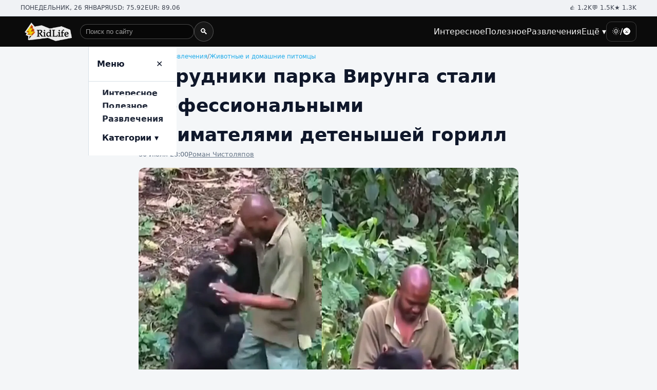

--- FILE ---
content_type: text/html; charset=UTF-8
request_url: https://ridlife.ru/sotrudniki-parka-virunga-stali-professionalnymi-obnimatelyami-detenyshej-gorill-20361.html
body_size: 6262
content:
<!doctype html><html lang="ru"><head><meta charset="utf-8"><meta name="viewport" content="width=device-width, initial-scale=1"><link rel="stylesheet" href="/css/styles.css?v1"><meta name="color-scheme" content="light dark"><title>Сотрудники парка Вирунга стали профессиональными обнимателями детенышей горилл</title><link rel="canonical" href="https://ridlife.ru/sotrudniki-parka-virunga-stali-professionalnymi-obnimatelyami-detenyshej-gorill-20361.html" /><meta itemprop="description" name="description" content="Работа мечты." /><link rel="manifest" href="/manifest.json"><link rel="icon" href="/favicon.ico" type="image/x-icon"><link rel="icon" type="image/png" sizes="16x16" href="/icons/16x16.png"><link rel="icon" type="image/png" sizes="32x32" href="/icons/32x32.png"><link rel="icon" type="image/png" sizes="48x48" href="/icons/48x48.png"><link rel="icon" type="image/png" sizes="192x192" href="/icons/192x192.png"><link rel="icon" type="image/png" sizes="512x512" href="/icons/512x512.png"><script type="application/ld+json">
{
  "@context": "https://schema.org",
  "@type": "Organization",
  "name": "RidLife",
  "url": "https://ridlife.ru/",
  "logo": "http://ridlife.ru/assets/logo.png",
  "sameAs": []
}
</script><script type="application/ld+json">
{
  "@context": "https://schema.org",
  "@type": "WebSite",
  "name": "RidLife",
  "url": "https://ridlife.ru/",
  "publisher": {
    "@type": "Organization",
    "name": "RidLife"
  },
  "potentialAction": {
    "@type": "SearchAction",
    "target": "https://ridlife.ru/search?q={search_term_string}",
    "query-input": "required name=search_term_string"
  }
}
</script><link rel="amphtml" href="https://amp.ridlife.ru/sotrudniki-parka-virunga-stali-professionalnymi-obnimatelyami-detenyshej-gorill-20361.html"><script type="application/ld+json">
{
  "@context": "https://schema.org",
  "@type": "Article",
  "headline": "Сотрудники парка Вирунга стали профессиональными обнимателями детенышей горилл",
  "author": {
    "@type": "Person",
    "name": " ",
	"url":"https://ridlife.ru/users/",
	"image":"https://ridlife.ru"  },
  "datePublished": "2024-07-30T23:00:00+03:00",
  "image": [
    "https://ridlife.ru/content/images/57/52/95752_1280x720.webp"
  ],
  "mainEntityOfPage": {
    "@type": "WebPage",
    "@id": "https://ridlife.ru/sotrudniki-parka-virunga-stali-professionalnymi-obnimatelyami-detenyshej-gorill-20361.html"
  },
  "publisher": {
    "@type": "Organization",
    "name": "RidLife",
    "logo": {
      "@type": "ImageObject",
      "url": "http://ridlife.ru/assets/logo.png"
    }
  }
}
</script><script type="application/ld+json">
{
  "@context": "https://schema.org",
  "@type": "BreadcrumbList",
  "itemListElement": [
    {
      "@type": "ListItem",
      "position": 1,
      "name": "Главная",
      "item": "https://ridlife.ru"
    },
    {
      "@type": "ListItem",
      "position": 2,
      "name": "Развлечения",
      "item": "https://ridlife.ru/funny"
    },
    {
      "@type": "ListItem",
      "position": 3,
      "name": "Животные",
      "item": "https://ridlife.ru/zhivotnye"
    }
  ]
}
</script><meta property="og:url" content="https://ridlife.ru/sotrudniki-parka-virunga-stali-professionalnymi-obnimatelyami-detenyshej-gorill-20361.html"/><meta property="og:title" content="Сотрудники парка Вирунга стали профессиональными обнимателями детенышей горилл"/><meta property="og:type" content="article"/><meta property="og:description" content="Работа мечты."/><meta property="og:image" content="https://ridlife.ru/content/images/57/52/95752_og.png"/><meta property="og:image:width" content="1200px"/><meta property="og:image:height" content="630px"/><link href="https://media.ridlife.ru/loader.css" rel="stylesheet" media="print" onload="this.media='all'" /><script src="/js/jquery-2.1.4.min.js" type="text/javascript" media="print" onload="this.media='all'" ></script><script src="/js/main.js" type="text/javascript" media="print" onload="this.media='all'" ></script><script>
var infinity_tag='';
var infinity_category='';
var infinity_publicator='';
var infinity_user='';
var infinity_author='';
var infinity_author_article='';
var infinity_news='';
var infinity_column='';
var infinity_photos='';
var infinity_exclude='20361';
var infinity_author='';



</script><!-- Yandex.RTB --><script>window.yaContextCb=window.yaContextCb||[]</script><script src="https://yandex.ru/ads/system/context.js" async></script></head><body><!--LiveInternet counter--><script>
new Image().src = "https://counter.yadro.ru/hit?r"+
escape(document.referrer)+((typeof(screen)=="undefined")?"":
";s"+screen.width+"*"+screen.height+"*"+(screen.colorDepth?
screen.colorDepth:screen.pixelDepth))+";u"+escape(document.URL)+
";h"+escape(document.title.substring(0,150))+
";"+Math.random();</script><!--/LiveInternet--><div class="topbar"><div class="container wrap"><div class="stats"><span>ПОНЕДЕЛЬНИК, 26 ЯНВАРЯ</span><span>USD: 75.92</span><span>EUR: 89.06</span></div><div class="stats"><span>👍 1.2K</span><span>💬 1.5K</span><span>★ 1.3K</span></div></div></div><header class="navbar" role="banner"><div class="container wrap"><a class="brand" href="/" aria-label="На главную"><img src="/assets/logo.png" alt="RidLife"></a><!-- ПОИСК ДЛЯ ДЕСКТОПА (между логотипом и меню) --><form class="site-search site-search--desktop" action="/search" method="get" role="search"><label class="visually-hidden" for="header-search-desktop">Поиск по сайту</label><input id="header-search-desktop" name="q" type="search"
             placeholder="Поиск по сайту" autocomplete="off"><button type="submit" aria-label="Найти">🔍</button></form><nav class="nav" aria-label="Главное меню"><ul><li class="nav-item"><a href="/interesnoe">Интересное</a></li><li class="nav-item"><a href="/poleznoe">Полезное</a></li><li class="nav-item"><a href="/razvlecheniya">Развлечения</a></li><li class="nav-item"><a href="#" aria-haspopup="true">Ещё ▾</a><div class="dropdown" role="menu"><a href="/kino">Кино</a><a href="/testi">Тесты</a><a href="/zdorovie">Здоровье</a><a href="/sovety">Советы</a><a href="/sport">Спорт</a><a href="/eda">Еда</a><a href="/zhivotnye">Животные</a><a href="/jumor">Юмор</a><a href="/strany-i-puteshestviya">Путешествия</a><a href="/istoriya">История</a><a href="/nauka-i-tehnika">Наука и техника</a><a href="/muzridus">Музыка</a><a href="/kosmos">Космос</a><a href="/kompyuternye-igry">Компьютерные игры</a><a href="/obshestvo">Общество</a><a href="/znamenitosti">Знаменитости</a><a href="/dizayn">Дизайн</a><a href="/pogoda">Погода</a><a href="/kultura-i-iskusstvo">Культура</a><a href="/ekoridus">Экология</a><a href="/tehnologii">Технологии</a><a href="/nedvizhimost">Недвижимость</a><a href="/stil">Стиль</a><a href="/internet">Интернет</a><a href="/avto">Авто</a><a href="/literatura">Литература</a><a href="/gorod">Город</a><a href="/politika">Политика</a><a href="/ekonomika">Экономика</a><a href="/video">Видео</a><a href="/proisshestviya">Происшествия</a><a href="/obrazovanie">Образование</a><a href="/voennoe-delo">Военное дело</a><a href="/religiya">Религия</a><a href="/kriminal">Криминал</a><a href="/biznes">Бизнес</a><a href="/pravo">Право</a><a href="/voennye-konflikty">Военные конфликты</a><a href="/horoscopes">Гороскопы</a></div></li><li><button class="theme-toggle" data-theme-toggle aria-pressed="false">🌞/🌚</button></li></ul></nav><div class="mobbar" data-mobbar><!-- ЛУПА, КОТОРАЯ ПРЕВРАЩАЕТСЯ В СТРОКУ ПОИСКА --><button class="search-toggle" type="button"
              data-search-toggle aria-expanded="false"
              aria-controls="header-search-mobile">🔍</button><!-- СТРОКА ПОИСКА, КОТОРАЯ ПОЯВЛЯЕТСЯ ВМЕСТО ЛУПЫ --><form class="site-search site-search--mobile" action="/search" method="get" role="search"><label class="visually-hidden" for="header-search-mobile">Поиск по сайту</label><input id="header-search-mobile" name="q" type="search"
               placeholder="Поиск..." autocomplete="off"><button type="submit" aria-label="Найти">OK</button></form><button class="theme-toggle" data-theme-toggle aria-pressed="false">🌞/🌚</button><button class="hamburger" data-open aria-label="Открыть меню">☰</button></div></div><aside class="drawer" data-drawer><div class="drawer-head"><strong>Меню</strong><button class="hamburger" data-close aria-label="Закрыть">✕</button></div><ul class="drawer-list"><li><a class="drawer-disclosure" href="/interesnoe">Интересное</a></li><li><a class="drawer-disclosure" href="/poleznoe">Полезное</a></li><li><a class="drawer-disclosure" href="/razvlecheniya">Развлечения</a></li><li><button class="drawer-disclosure" data-disclosure aria-expanded="false">Категории ▾</button><ul class="drawer-sub"><li><a href="/kino">Кино</a></li><li><a href="/testi">Тесты</a></li><li><a href="/zdorovie">Здоровье</a></li><li><a href="/sovety">Советы</a></li><li><a href="/sport">Спорт</a></li><li><a href="/eda">Еда</a></li><li><a href="/zhivotnye">Животные</a></li><li><a href="/jumor">Юмор</a></li><li><a href="/strany-i-puteshestviya">Путешествия</a></li><li><a href="/istoriya">История</a></li><li><a href="/nauka-i-tehnika">Наука и техника</a></li><li><a href="/muzridus">Музыка</a></li><li><a href="/kosmos">Космос</a></li><li><a href="/kompyuternye-igry">Компьютерные игры</a></li><li><a href="/obshestvo">Общество</a></li><li><a href="/znamenitosti">Знаменитости</a></li><li><a href="/dizayn">Дизайн</a></li><li><a href="/pogoda">Погода</a></li><li><a href="/kultura-i-iskusstvo">Культура</a></li><li><a href="/ekoridus">Экология</a></li><li><a href="/tehnologii">Технологии</a></li><li><a href="/nedvizhimost">Недвижимость</a></li><li><a href="/stil">Стиль</a></li><li><a href="/internet">Интернет</a></li><li><a href="/avto">Авто</a></li><li><a href="/literatura">Литература</a></li><li><a href="/gorod">Город</a></li><li><a href="/politika">Политика</a></li><li><a href="/ekonomika">Экономика</a></li><li><a href="/video">Видео</a></li><li><a href="/proisshestviya">Происшествия</a></li><li><a href="/obrazovanie">Образование</a></li><li><a href="/voennoe-delo">Военное дело</a></li><li><a href="/religiya">Религия</a></li><li><a href="/kriminal">Криминал</a></li><li><a href="/biznes">Бизнес</a></li><li><a href="/pravo">Право</a></li><li><a href="/voennye-konflikty">Военные конфликты</a></li><li><a href="/horoscopes">Гороскопы</a></li></ul></li></ul></aside></header><main class="container section prose"><nav class="breadcrumbs" aria-label="Хлебные крошки" itemscope itemtype="https://schema.org/BreadcrumbList"><span itemprop="itemListElement" itemscope itemtype="https://schema.org/ListItem"><a itemprop="item" href="/"><span itemprop="name">Главная</span></a><meta itemprop="position" content="1" /></span><span>/</span><span itemprop="itemListElement" itemscope itemtype="https://schema.org/ListItem"><a itemprop="item" href="/funny"><span itemprop="name">Развлечения</span></a><meta itemprop="position" content="2" /></span><span>/</span><span itemprop="itemListElement" itemscope itemtype="https://schema.org/ListItem"><a itemprop="item" href="/zhivotnye"><span itemprop="name">Животные и домашние питомцы</span></a><meta itemprop="position" content="3" /></span></nav><div id="moreContent"><article class="article" itemscope itemtype="https://schema.org/Article" data-url="/sotrudniki-parka-virunga-stali-professionalnymi-obnimatelyami-detenyshej-gorill-20361.html"><header><h1 itemprop="headline">Сотрудники парка Вирунга стали профессиональными обнимателями детенышей горилл</h1><div class="meta"><time itemprop="datePublished" content="2024-07-30T23:00:00:00+03:00">30 Июля 23:00</time><a itemprop="author" href="/users/15" itemscope itemtype="https://schema.org/Person"><span itemprop="name">Роман Чистоляпов</span><meta itemprop="url" content="https://ridlife.ru/users/15"></meta></a></div></header><figure class="figure"><img fetchpriority="high" itemprop="image" src="/content/images/57/52/95752_1280x720.webp" alt="Сотрудник парка играет с гориллой."><figcaption class="caption">© reddit Сотрудник парка играет с гориллой.</figcaption></figure><p class="lead">Работа мечты.</p><div itemprop="articleBody"><p>Работа в национальном парке может быть чрезвычайно интересной и веселой, и это видео тому доказательство. В национальном парке Вирунга, расположенном в Конго, сотрудники стали профессиональными друзьями и обнимателями детенышей горилл. Эти ребята променяли офисные стулья на лианы, а деловые костюмы на удобные шорты, чтобы подарить счастливое детство осиротевшим малышам.</p><p>Рабочий день уникальных воспитателей наполнен забавами, от которых придет в восторг любой четвероногий ребенок, &mdash; игры в догонялки среди густых зарослей, групповые обнимашки, которые могли бы стать отличной заменой командному тренингу в офисе, и, конечно же, похлопывания по пушистым животикам. Кажется, эти парни нашли идеальный баланс между работой и удовольствием.</p><p><div style="margin:0 -15px;position: relative; padding-bottom: 62.25%; height: 0; margin-bottom:20px;"><iframe style="position: absolute; top: 0; left: 0; width: 100%; height: 100%" src="https://video.ridlife.ru/player/8791fa67-1327-4798-90e4-a3f473d0a6ac" frameborder="0" allow="accelerometer; autoplay; encrypted-media; gyroscope; picture-in-picture" allowfullscreen=""></iframe></div></p><p>Ранее RidLife писал про <a href="https://ridlife.ru/zapisyvaemsya-na-nogotochki-delayushaya-manikyur-obezyanka-voshitila-set-17626.html">делающую маникюр обезьянку</a>, которая восхитила Сеть.</p></div><div class="clear"></div><div class="tags"><span class="mytag" itemscope="" itemType="https://schema.org/Thing"><a itemprop="url"  href="/tag/gorilly" title="гориллы"><span  itemprop="name">гориллы</span></a></span>, 			<span class="mytag" itemscope="" itemType="https://schema.org/Thing"><a itemprop="url"  href="/tag/zhivotnye" title="животные"><span  itemprop="name">животные</span></a></span>, 			<span class="mytag" itemscope="" itemType="https://schema.org/Thing"><a itemprop="url"  href="/tag/nacionalnyj-park" title="национальный парк"><span  itemprop="name">национальный парк</span></a></span>, 			<span class="mytag" itemscope="" itemType="https://schema.org/Thing"><a itemprop="url"  href="/tag/obezyany" title="обезьяны"><span  itemprop="name">обезьяны</span></a></span>, 			<span class="mytag" itemscope="" itemType="https://schema.org/Thing"><a itemprop="url"  href="/tag/obshestvo" title="общество"><span  itemprop="name">общество</span></a></span></div><br /><div class="social"><script src="https://yastatic.net/share2/share.js"></script><div class="ya-share2" data-curtain data-services="vkontakte,odnoklassniki,telegram,twitter"></div><br /></div></article><!-- Yandex.RTB R-A-11119690-14 --><div id="yandex_rtb_R-A-11119690-14-130810446652447985"></div><script>
window.yaContextCb.push(() => {
    Ya.Context.AdvManager.render({
        "blockId": "R-A-11119690-14",
        "renderTo": "yandex_rtb_R-A-11119690-14-130810446652447985"
    })
})
</script></div><div id="content-load-block" style="height:1px"></div></main><<footer class="footer"><div class="container wrap"><div class="cols"><div><ul><li><a href="/kino">Кино</a></li><li><a href="/testi">Тесты</a></li><li><a href="/zdorovie">Здоровье</a></li><li><a href="/sovety">Советы</a></li><li><a href="/sport">Спорт</a></li><li><a href="/eda">Еда</a></li><li><a href="/zhivotnye">Животные</a></li><li><a href="/jumor">Юмор</a></li><li><a href="/strany-i-puteshestviya">Путешествия</a></li><li><a href="/istoriya">История</a></li><li><a href="/nauka-i-tehnika">Наука и техника</a></li><li><a href="/muzridus">Музыка</a></li><li><a href="/kosmos">Космос</a></li></ul></div><div><ul><li><a href="/kompyuternye-igry">Компьютерные игры</a></li><li><a href="/obshestvo">Общество</a></li><li><a href="/znamenitosti">Знаменитости</a></li><li><a href="/dizayn">Дизайн</a></li><li><a href="/pogoda">Погода</a></li><li><a href="/kultura-i-iskusstvo">Культура</a></li><li><a href="/ekoridus">Экология</a></li><li><a href="/tehnologii">Технологии</a></li><li><a href="/nedvizhimost">Недвижимость</a></li><li><a href="/stil">Стиль</a></li><li><a href="/internet">Интернет</a></li><li><a href="/avto">Авто</a></li><li><a href="/literatura">Литература</a></li></ul></div><div><ul><li><a href="/gorod">Город</a></li><li><a href="/politika">Политика</a></li><li><a href="/ekonomika">Экономика</a></li><li><a href="/video">Видео</a></li><li><a href="/proisshestviya">Происшествия</a></li><li><a href="/obrazovanie">Образование</a></li><li><a href="/voennoe-delo">Военное дело</a></li><li><a href="/religiya">Религия</a></li><li><a href="/kriminal">Криминал</a></li><li><a href="/biznes">Бизнес</a></li><li><a href="/pravo">Право</a></li><li><a href="/voennye-konflikty">Военные конфликты</a></li><li><a href="/horoscopes">Гороскопы</a></li></ul></div><div><ul><li><a href="https://vk.com/ridus_fun">vk.com</a></li><li><a href="https://ok.ru/group/55630209744922">ok.com</a></li><li><a href="https://x.com/Rid_Life">x.com</a></li></ul><ul><li><a href="/page/advert">Реклама на сайте</a></li><li><a href="/page/about">О сайте</a></li><li><a href="#">18+</a></li></ul></div></div><div class="container"><p>© 2023-2026 РидЛайф.<br /> Использование материалов РидЛайф разрешено только с предварительного согласия правообладателей. Все права на картинки и тексты принадлежат их авторам. Сайт может содержать материалы, не предназначенные для лиц младше 18 лет.</p></div></div><div class="copyright"><div class="container">© 2026 RidLife — интересная и полезная информация, без политики.</div></div><script src="/js/script.js?v1" defer></script></footer><!-- Yandex.RTB R-A-11119690-16 --><script>
window.yaContextCb.push(() => {
    Ya.Context.AdvManager.render({
        "blockId": "R-A-11119690-16",
        "type": "floorAd",
        "platform": "touch"
    })
})
</script><!-- Yandex.RTB R-A-11119690-15 --><script>
window.yaContextCb.push(() => {
	setTimeout(() => {
	    Ya.Context.AdvManager.render({
	        "blockId": "R-A-11119690-15",
	        "type": "fullscreen",
	        "platform": "touch"
	    });
    }, 7000); // задержка в 5000 миллисекунд (5 секунд)
})
</script><script src="https://media.ridlife.ru/loader.js?p=1" media="print" onload="this.media='all'" ></script><!-- Yandex.Metrika counter --><script type="text/javascript">
    (function(m,e,t,r,i,k,a){
        m[i]=m[i]||function(){(m[i].a=m[i].a||[]).push(arguments)};
        m[i].l=1*new Date();
        for (var j = 0; j < document.scripts.length; j++) {if (document.scripts[j].src === r) { return; }}
        k=e.createElement(t),a=e.getElementsByTagName(t)[0],k.async=1,k.src=r,a.parentNode.insertBefore(k,a)
    })(window, document,'script','https://mc.yandex.ru/metrika/tag.js', 'ym');

    ym(94259789, 'init', {webvisor:true, clickmap:true, accurateTrackBounce:true, trackLinks:true});
</script><noscript><div><img src="https://mc.yandex.ru/watch/94259789" style="position:absolute; left:-9999px;" alt="" /></div></noscript><!-- /Yandex.Metrika counter --><!-- Matomo --><script>
  var _paq = window._paq = window._paq || [];
  /* tracker methods like "setCustomDimension" should be called before "trackPageView" */
  _paq.push(['trackPageView']);
  _paq.push(['enableLinkTracking']);
  (function() {
    var u="//matomo.cyberbot.cc/";
    _paq.push(['setTrackerUrl', u+'matomo.php']);
    _paq.push(['setSiteId', '2']);
    var d=document, g=d.createElement('script'), s=d.getElementsByTagName('script')[0];
    g.async=true; g.src=u+'matomo.js'; s.parentNode.insertBefore(g,s);
  })();
</script><!-- End Matomo Code --></body></html>

--- FILE ---
content_type: application/javascript; charset=utf-8
request_url: https://ridlife.ru/js/main.js
body_size: 4244
content:



document.addEventListener("DOMContentLoaded", () => {
    const visibleArticles = new Set();
    const observed = new WeakSet();

    function normalizeUrl(rawUrl) {
        try {
            const u = new URL(rawUrl, window.location.origin);
            return u.pathname + u.search + u.hash;
        } catch (e) {
            console.error("Плохой data-url:", rawUrl, e);
            return null;
        }
    }

    function updateActiveArticleUrl() {
        if (!visibleArticles.size) return;

        const viewportRef = window.innerHeight * 0.3; // точка “ориентира” ближе к верху
        let bestEl = null;
        let bestDist = Infinity;

        visibleArticles.forEach(el => {
            const rect = el.getBoundingClientRect();
            // полностью ниже или выше вьюпорта — игнорируем
            if (rect.bottom < 0 || rect.top > window.innerHeight) return;

            const center = rect.top + rect.height / 2;
            const dist = Math.abs(center - viewportRef);
            if (dist < bestDist) {
                bestDist = dist;
                bestEl = el;
            }
        });

        if (!bestEl) return;

        const rawUrl = bestEl.dataset.url;
        if (!rawUrl) return;

        const newPath = normalizeUrl(rawUrl);
        if (!newPath) return;

        const current = window.location.pathname + window.location.search + window.location.hash;

        if (current === newPath) return;

        // Тут реально меняем URL
        // console.log("Смена URL на:", newPath);
        history.replaceState(null, "", newPath);
    }

    const io = new IntersectionObserver((entries) => {
        entries.forEach(entry => {
            const el = entry.target;
            if (entry.isIntersecting) {
                visibleArticles.add(el);
            } else {
                visibleArticles.delete(el);
            }
        });

        // После любого изменения видимости — пересчитываем активную статью
        updateActiveArticleUrl();
    }, {
        threshold: 0.2   // чуть меньше порог, чтобы чаще обновлялось и вверх, и вниз
    });

    function scanArticles(root = document) {
        const articles = root.querySelectorAll(".article[data-url]");
        articles.forEach(article => {
            if (!observed.has(article)) {
                io.observe(article);
                observed.add(article);
                history.replaceState(null, "", article.dataset.url);
                // console.log("Подключил article:", article.dataset.url);
            }
        });
    }

    // уже существующие статьи
    scanArticles(document);

    // периодически ищем новые (AJAX + innerHTML от стороннего скрипта)
    setInterval(() => scanArticles(document), 1000);

    // на мобиле (и вообще) полезно ещё и на скролле уточнять активную статью
    let scrollRaf = null;
    window.addEventListener("scroll", () => {
        if (scrollRaf !== null) return;
        scrollRaf = requestAnimationFrame(() => {
            scrollRaf = null;
            updateActiveArticleUrl();
        });
    }, { passive: true });
});




let visit_pages=[''];
	
function show_test(idd)
{
//alert(1);
    document.getElementById("#article_"+idd).style.display = 'block';
    (function(d,s,id){var js,fjs=d.getElementsByTagName(s)[0];if(d.getElementById(id))return;js=d.createElement(s);js.id=id;js.src='https://quiz.ink/js/sdk.js';fjs.parentNode.insertBefore(js,fjs);}(document,'script','quizink-sdk'));
//alert(1);

}	
	

function header_relad() {
        var headerLoading = $('header .header__loading');

        if(!headerLoading) return;

        var body = $('body');
        var articles = $('.article__container');

        if (!articles.length) {
            console.log('не настроена вёрстка. Используйте .article__container класс');
            return false;
        }

        if (articles.length === 1) {
            var article = articles[0];
        } else {
            var article = setCurrentVisibleEl(articles);
        }

        window.currentArticle = article;

        if(article) {
            var rect = article.getBoundingClientRect();
            translatePercent = Math.round(rect.bottom * 100 / rect.height);

            if(!(translatePercent > 0)) {
                translatePercent = 100;
            }
            
             
            
			
            headerLoading.css('transform', 'translate(-' + translatePercent + '%)');
        }

        $(window).on('scroll', $.throttle(200,function(){
            article = articles.length > 1 ? setCurrentVisibleEl(articles) : article;
            window.currentArticle = article;
			//console.log( "percent: "+translatePercent );
            if(article) {
                var rect = article.getBoundingClientRect();
                translatePercent = Math.round(rect.bottom * 100 / rect.height);

                if(!(translatePercent > 0)) {
                    translatePercent = 100;
                }
                
               
                if(translatePercent < 2000) {
            		$("#topTitle").show();
            	}// else
            	//	$("#topTitle").hide();

                headerLoading.css('transform', 'translate(-' + translatePercent + '%)');
            } else {
                translatePercent = 100;

                headerLoading.css('transform', 'translate(-' + translatePercent + '%)');
            }
        }));

        function setCurrentVisibleEl(articles) {
            var result;
            for(var i = 0; i < articles.length; i++) {
                if(isElementVisible(articles[i])) {
                    result = articles[i];

                    break;
                }
            }

            return result;
        }

        function isElementVisible(el) {

            var r, html;
            if (!el || 1 !== el.nodeType) { return false; }
            html = document.documentElement;
            r = el.getBoundingClientRect();

            return (!!r
                && r.bottom >= 0
                && r.right >= 0
                && r.top <= html.clientHeight
                && r.left <= html.clientWidth
            );
        }
    };



let prev_slide=0;
let current_slide=0;

$(window).on('scroll', function() {

  var currentScroll = $(window).scrollTop();


  if(current_slide!=Math.trunc(currentScroll/$( window ).height()/2))
  {
  	prev_slide=current_slide;
  	$( '#yandexfox' ).attr( 'src', '/ads?slide='+current_slide);
  }
  
  current_slide=Math.trunc(currentScroll/$( window ).height()/2);
  
});






$(function() {
    $(document).ready(function() {
		$(document).on('submit','#signup',function(){
			$.post( "/ajax/signup", $(this).serialize())
  			.done(function( data ) {
				if(data=='')
				window.location.href="/profile";
				else 
    			alert( data );
  			});
			return false;		
		})
	});
});

$(function() {
    $(document).ready(function() {
		$(document).on('submit','.signin',function(){
	
	
			$.post( "/ajax/auth", { email: $(this).find('input[name="email"]').val(), password: $(this).find('input[name="password"]').val() })
  			.done(function( data ) {
				if(data=='')
				window.location.reload();
				else 
    			alert( data );
  			});
			return false;		
		})
	});
});

function set_viewport()
{
	
	$.fn.isInViewport = function() {
	    var elementTop = $(this).offset().top;
	    var elementBottom = elementTop + $(this).outerHeight();
	
	    var viewportTop = $(window).scrollTop();
	    var viewportBottom = viewportTop + $(window).height(); // window.innerHeight; 
	
		$("#scrolllabel").html('');
	    return elementBottom> viewportTop && elementTop < viewportBottom;
	};
}
 
set_viewport();

$(window).on('resize scroll', function() {
	
	var windowHeight = $(window).height();
 	let current_scroll=0;
 	
	var host = window.location.protocol + "//" + window.location.host;

 
 	$('.article__container').each(function(index) {
	
			if($(this).isInViewport()  && current_scroll!=$(this).data("id")) {
				current_scroll=$(this).data("id");
				$("#save_button").data( "id", $(this).data("id") );
				
				if(!infinity_category || !infinity_publicator)
				{
					//$("#scrolllabel2").html(document.location.href+'<br><br>'+(host+$(this).data("url")));
					
					if(document.location.href!=(host+$(this).data("url")))
					{
						
						//alert($(this).data("url"));
            			//window.history.pushState("", "", $(this).data("url"));
            			//set_viewport();
            			if (window.history.replaceState) { 
								//prevents browser from storing history with each change: 
								window.history.replaceState(null, null, $(this).data("url")); 
								
if(!visit_pages.includes($(this).data("id")))
{
	//Счечтчик

	visit_pages.push($(this).data("id"));		
	
	 new Image().src = "https://counter.yadro.ru/hit?r"+
escape(document.referrer)+((typeof(screen)=="undefined")?"":
";s"+screen.width+"*"+screen.height+"*"+(screen.colorDepth?
screen.colorDepth:screen.pixelDepth))+";u"+escape(document.URL)+
";h"+escape(document.title.substring(0,150))+
";"+Math.random();

gtag('event', 'page_view', {
'page_title' : $(this).data("title"),
'page_location': 'https://ridlife.ru'+$(this).data("url"),
'page_path': $(this).data("url"),
 send_page_view: true
});  

ym(94259789, 'hit', 'https://ridlife.ru'+$(this).data("url"), {title: $(this).data("title")});

new Image().src = "https://ridlife.ru/stat?a="+$(this).data("id")+"&r"+
escape(document.referrer)+((typeof(screen)=="undefined")?"":
";s"+screen.width+"*"+screen.height+"*"+(screen.colorDepth?
screen.colorDepth:screen.pixelDepth))+";u"+escape(document.URL)+
";h"+escape(document.title.substring(0,150))+
";"+Math.random(); 

}				 				 
								            			
						}
						
            			
            			var myShare = document.getElementById('topSharing');
            			var share = Ya.share2(myShare, {
						    content: {
						        url: 'https://ridlife.ru'+$(this).data("url"),
						        title: $(this).data("title"),
						        image: $(this).data("og")
						    }
						   // здесь вы можете указать и другие параметры
						});
            			//$(this).data("title");
            			//$(this).data("url");
            			header_relad();

            			
        			}
            			
        			$('#topRating').html($(this).data("rating"));
        			$('#topTitle').html($(this).data("title"));
            		/*
            		var share = Ya.share2('topSharing', {
					    content: {
					        url: $(this).data("url"),              
					        image: $(this).data("image")            
					    }
					    // здесь вы можете указать и другие параметры
					});
					*/
	
            	
    
            	}
			Ya.share2('my-share2', {
				
				    content: {
						curtain: true,
				        url: 'https://ridlife.ru/'+$(this).data("url"),
				        title: $(this).data("title"),
				        //description: 'All about Yandex',
				        //image: 'https://yastatic.net/morda-logo/i/logo.svg'   
				
				    },
				    theme: {
				        services: "vkontakte,twitter,odnoklassniki,viber,whatsapp,telegram,gplus",
				        counter: !1,
				        lang: "ru",
				        limit: 0,
				        shape: "round",
				        curtain: !0,
				        moreButtonType: "short"
				    }
				});
				
				//alert($(this).data("url"));
        		//console.log(index+'='+$(this).data("id"));
        		return false;
   			 }
	});
 	
	
});

var ajaxTrigger = false;
var ListCounter = 1;

function loadMoreContent(razdel=''){


	if (ajaxTrigger) { return; }
	ajaxTrigger = true;

	var oneParam = '';
	var uarr=location.href.split(/\?|#/)[0];
	uarr = uarr.split("/");
	var mode = uarr[3];
	if(razdel != ''){
		mode = razdel;
	}

	var mode="tets";
	//alert(infinity_category);
	$.ajax({ type: "GET",
		url: '/ajax/loadmore?author='+infinity_author+'&exclude='+infinity_exclude+'&page='+ListCounter+'&cat='+infinity_category+'&ip='+infinity_publicator+'&uid='+infinity_user+'&aaid='+infinity_author_article+'&aid='+infinity_author+'&news='+infinity_news+'&column='+infinity_column+'&photos='+infinity_photos+'&tag='+infinity_tag,
		async: false,
		success : function(text)
		{
			ajaxTrigger = false;
			response= text;
			ListCounter++;
		
			$("#moreContent").append(response);
			
			/* $("html, body").animate({ scrollTop: $(document).height() }, "slow");*/
		}
	});
}



//Infinity scroll
$(window).scroll(function(){
	if (!$('#content-load-block').length) { return;  }
	var endblock = $('#content-load-block').offset().top;
	var loadOffset = 100;
	//var loadOffset = $(window).height()/2;
	if ($(window).scrollTop() + $(window).height() >= endblock - loadOffset){
		loadMoreContent();
	}

});